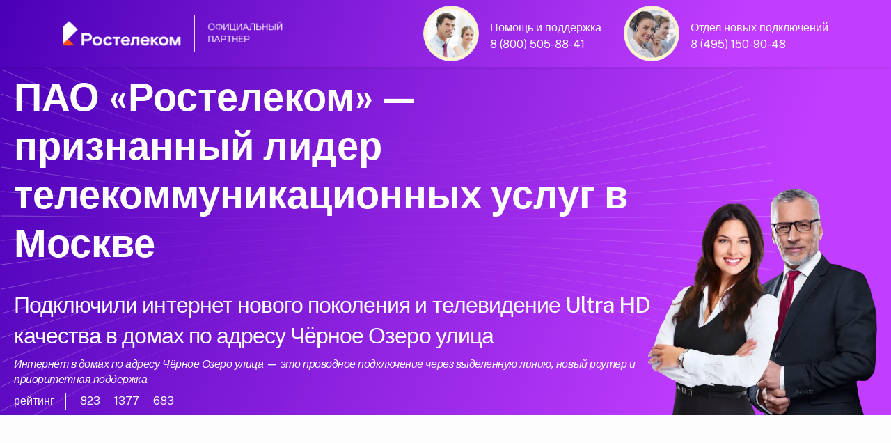

--- FILE ---
content_type: text/html; charset=UTF-8
request_url: https://internet-tv.moscow/chyornoe-ozero/
body_size: 16842
content:
<!doctype html>
<html lang="ru">
<head>
	<meta http-equiv="X-UA-Compatible" content="IE=edge" /> 
	<meta name="HandheldFriendly" content="True" />
	<meta name="mobile-web-app-capable" content="yes" />
	<meta name="MobileOptimized" content="320" />
	<meta name="viewport" content="width=device-width, height=device-height, initial-scale=1.0, user-scalable=no, minimum-scale=1.0, maximum-scale=1.0" />
	
	<meta name="robots" content="index, follow" />
	<meta http-equiv="Content-Type" content="text/html; charset=UTF-8" />
    <meta name="description" content="Подключили новый интернет в квартирах по адресу Чёрное Озеро улица. Официальный партнер Ростелеком в Москве. Интернет-провайдер по адресу Чёрное Озеро улица в Москве. Услуги подключения интернета и ТВ в домах по адресу Чёрное Озеро улица. Единый Центр Подключений интернета и телевидения Ростелеком в Москве " />
	<meta name="keywords" content="Домашний интернет по адресу Чёрное Озеро улица, Подключили интернет в домах по адресу Чёрное Озеро улица, Официальный партнер Ростелеком в Москве " />
	<meta name="yandex-verification" content="890b9f5d11bb153f" />
	<meta name="google-site-verification" content="IkV81Te6Dn0X8VTiSsqr_h3JDCDXD5v6Cl8PjRqHzZc" />
	
<link rel="canonical" href="https://internet-tv.moscow/chyornoe-ozero/" />
<title>Провайдер домашнего интернета по адресу Чёрное Озеро улица в Москве Официальный партнер</title>

<link rel="shortcut icon" href="/favicon.ico" type="image/x-icon" />

    <meta property="og:title" content="Провайдер домашнего интернета по адресу Чёрное Озеро улица в Москве Официальный партнер" />
    <meta property="og:type" content="website" />
    <meta property="og:url" content="https://internet-tv.moscow/chyornoe-ozero/" />
    <meta property="og:description" content="Интернет-провайдер по адресу Чёрное Озеро улица в Москве. Дома по адресу Чёрное Озеро улица обслуживает интернет-провайдер Ростелеком. Подключили интернет в квартирах по адресу Чёрное Озеро улица " />
    <meta property="og:image" content="https://internet-tv.moscow/07/img/combo-2.webp" />
    <meta property="vk:image" content="https://internet-tv.moscow/07/img/combo-2.webp" />
	
﻿<link rel="stylesheet" media="screen" href="/07/css/style-main-plus.css" rel="stylesheet" />
	<link href="/88/boxicons/css/boxicons.min.css" rel="stylesheet">
    <link rel="stylesheet" media="screen" href="/88/css/swiper-bundle.min.css">
    <link rel="stylesheet" media="screen" href="/07/css/theme.min.css" rel="stylesheet" />
	<link rel="stylesheet" href="/07/css/scrollCue.css" />
	
	<link rel="stylesheet" href="https://gdelu.pro/form/gdelu-connection-form.css">
	<script src="https://gdelu.pro/form/gdelu-connection-form.js"></script> 


</head>
<body class="bg-light bg-opacity-10">
<nav class="navbar w-100 fixed-top" style="background: linear-gradient(111.42deg, #4a00b7 0.42%, #c13dff 81.76%, #c13dff 96.06%); background-position: center; background-repeat: no-repeat; background-size: cover; ">
    <div class="container">
        <a href="https://www.company.rt.ru"><img src="/07/1000/partners_dark theme.png" width="320" alt="Ростелеком Официальный"></a>
		<div class="d-lg-flex justify-content-end text-white">
			<div class="d-inline-flex justify-content-start">
				<img src="/07/avatar/avatar-3.jpg" alt="Ангел Хранитель" class="avatar avatar-xl rounded-circle border p-1 bg-warning-subtle" />
				<div class="ms-3 mt-4 me-lg-5 lh-1">
					<p class="mb-2">Помощь и поддержка</p>
					<a class="text-white" href="tel:88005058841">8 (800) 505-88-41</a>
				</div>
			</div>
			<div class="d-inline-flex justify-content-start">
				<img src="/07/avatar/avatar-6.jpg" alt="Дух Удачи" class="avatar avatar-xl rounded-circle border p-1 bg-warning-subtle" />
				<div class="ms-3 mt-4 lh-1">
					<p class="mb-2">Отдел новых подключений</p>
					<a class="text-white" href="tel:84951509048">8 (495) 150-90-48</a>
				</div>
			</div>
		</div>
	</div>
</nav>

<header style="background: url(/07/1000/curvlines.svg), linear-gradient(111.42deg, #4a00b7 0.42%, #c13dff 81.76%, #c13dff 96.06%); background-position: center; background-repeat: no-repeat; background-size: cover; ">
	<div class="container pt-6" style="max-width: 1560px;">
		<div class="row">
            <div class="col-lg-9 col-12 text-white-stable">
				
				<p class="display-4 mb-5 pt-6 text-white">ПАО «Ростелеком» — признанный лидер телекоммуникационных услуг в Москве</p>
				<h1 class="lead fs-2 text-white-stable">Подключили интернет нового поколения и телевидение Ultra HD качества в домах по адресу Чёрное Озеро улица</h1>
				<h2 class="lead fs-5 text-white-stable fst-italic">Интернет в домах по адресу Чёрное Озеро улица — это проводное подключение через выделенную линию, новый роутер и приоритетная поддержка</h2>
										
					<div class="d-flex flex-wrap my-2">
						<div class="border-end border-light mb-0 pe-3 me-3 opacity-70">рейтинг</div>
						<div class="d-flex align-items-center mb-0 text-nowrap">
							<div class="d-flex align-items-center me-3 opacity-70">
								<i class="bx bx-like fs-lg me-1"></i>
								<span class="fs-sm">823</span>
							</div>
							<div class="d-flex align-items-center me-3 opacity-70">
								<i class="bx bx-comment fs-lg me-1"></i>
								<span class="fs-sm">1377</span>
							</div>
							<div class="d-flex align-items-center opacity-70">
								<i class="bx bx-share-alt fs-lg me-1"></i>
								<span class="fs-sm">683</span>
							</div>
						</div>
					</div>
			</div>
            <div class="col-lg-3 d-none d-lg-block align-self-end" data-cue="slideInRight">
				<img src="/07/clients/frends/11.webp" alt="Официальный Ростелеком" width="330" class="float-end" />
            </div>
		</div>
	</div>
</header>

﻿<section class="container py-0 d-none d-lg-block" style="max-width: 1560px;">
	<div class="row">
		<div class="col-lg-3 col-12 p-2" data-cue="zoomOut">
			<div class="card overflow-hidden card-lift shadow">
				<div class="d-lg-flex p-2">
					<div class="px-2 align-self-center">
						<svg width="50" height="50" viewBox="0 0 56 56" fill="#FF4F12" xmlns="http://www.w3.org/2000/svg"><path d="M40.25 24.5l-.84 4.025-.91-4.025h-1.75l-.928 4.025L35 24.5h-1.75l1.68 6.825.053.175h1.767l.858-4.043.892 4.043h1.75l1.75-7h-1.75zM30.625 24.5l-.84 4.025-.91-4.025h-1.75l-.927 4.025-.823-4.025h-1.75l1.68 6.825.053.175h1.767l.858-4.043.892 4.043h1.75l1.75-7h-1.75zM21 24.5l-.84 4.025-.91-4.025H17.5l-.927 4.025-.823-4.025H14l1.68 6.825.053.175H17.5l.858-4.043.892 4.043H21l1.75-7H21z"></path><path fill-rule="evenodd" d="M27.983 7H28c11.602 0 21.017 9.398 21.017 21s-9.397 21-21 21h-.087C16.363 48.947 7 39.568 7 28 7 16.433 16.363 7.053 27.913 7H27.983zm10.78 11.288h5.827a19.33 19.33 0 00-10.658-8.593c2.048 1.995 3.728 4.987 4.83 8.593zm-9.888-9.45c3.377.56 6.352 4.252 8.05 9.45h-8.05v-9.45zm-1.75 9.45v-9.45c-3.413.525-6.405 4.217-8.102 9.45h8.102zM21.962 9.73c-2.047 1.995-3.71 4.97-4.794 8.558H11.41A19.313 19.313 0 0121.962 9.73zm-4.794 27.982H11.41a19.313 19.313 0 0010.552 8.558c-2.03-1.995-3.71-4.97-4.794-8.558zm9.957 9.45c-3.413-.524-6.405-4.234-8.102-9.45h8.102v9.45zm1.75-9.45v9.45c3.377-.56 6.352-4.252 8.05-9.45h-8.05zm5.057 8.593c2.066-1.995 3.745-4.987 4.83-8.593h5.828a19.33 19.33 0 01-10.658 8.593zm11.48-10.343h.088a18.821 18.821 0 001.697-7.087H43.75v-1.75h3.447c-.105-2.52-.7-4.9-1.697-7.087h-35c-.998 2.17-1.575 4.567-1.697 7.087h3.447v1.75H8.803c.104 2.52.7 4.9 1.697 7.087h34.913z" clip-rule="evenodd"></path></svg>
					</div>
					<div class="ms-2">
						<p class="fs-4 lead text-black mb-0">Лучшие тарифы</p>
						<small>Поможем выбрать лучший тариф Ростелеком из множества вариантов</small>
					</div>
				</div>
			</div>
		</div>
		<div class="col-lg-3 col-12 p-2" data-cue="zoomOut">
			<div class="card overflow-hidden card-lift shadow">
				<div class="d-lg-flex p-2">
					<div class="px-2 align-self-center">
						<svg width="50" height="50" viewBox="0 0 56 56" fill="#FF4F12" xmlns="http://www.w3.org/2000/svg"><path d="M27.125 8.155h1.75v4.095h-1.75zM38.53 39.748l1.238-1.237 2.895 2.895-1.237 1.238-2.896-2.896zM13.354 14.592l1.238-1.238 2.896 2.896-1.238 1.238-2.896-2.896zM38.532 16.24l2.896-2.895 1.237 1.237-2.895 2.896-1.238-1.238zM13.352 41.416l2.895-2.896 1.238 1.238-2.896 2.895-1.237-1.237z"></path><path d="M27.125 8.155h1.75v4.095h-1.75zM27.125 43.75h1.75v4.095h-1.75zM7.735 27.125h4.515v1.75H7.735zM43.75 27.125h4.532v1.75H43.75zM28.84 25.933l5.271-5.272L35.35 21.9l-5.272 5.271-1.237-1.237z"></path><path fill-rule="evenodd" d="M25.393 28A2.614 2.614 0 0128 25.392 2.603 2.603 0 0130.608 28 2.614 2.614 0 0128 30.608 2.614 2.614 0 0125.393 28zm3.465 0a.859.859 0 00-.858-.858.859.859 0 00-.857.858c0 .473.385.858.857.858a.859.859 0 00.858-.858z" clip-rule="evenodd"></path><path fill-rule="evenodd" d="M7 28C7 16.398 16.398 7 28 7s21 9.398 21 21-9.398 21-21 21S7 39.602 7 28zm40.25 0c0-10.622-8.627-19.25-19.25-19.25C17.378 8.75 8.75 17.378 8.75 28c0 10.623 8.628 19.25 19.25 19.25 10.623 0 19.25-8.627 19.25-19.25z" clip-rule="evenodd"></path><path fill-rule="evenodd" d="M22.75 33.25h10.5c.962 0 1.75.788 1.75 1.75v3.5c0 .962-.788 1.75-1.75 1.75h-10.5c-.962 0-1.75-.788-1.75-1.75V35c0-.962.788-1.75 1.75-1.75zm10.5 5.25V35h-10.5v3.5h10.5z" clip-rule="evenodd"></path></svg>
					</div>
					<div class="ms-2">
						<p class="fs-4 lead text-black mb-0">Честные цены</p>
						<small>Показываем полную информацию и цены по каждому тарифу и услуге</small>
					</div>
				</div>
			</div>
		</div>
        <div class="col-lg-3 col-12 p-2" data-cue="zoomOut">
			<div class="card overflow-hidden card-lift shadow">
				<div class="d-lg-flex p-2">
					<div class="px-2 align-self-center">
						<svg width="50" height="50" viewBox="0 0 56 56" fill="#FF4F12" xmlns="http://www.w3.org/2000/svg"><path d="M19.25 26.268h17.5v1.75h-17.5zM25.375 31.535v1.733l3.203.017-3.203 6.983h2.065l3.168-7.07.017-1.68-5.25.017z"></path><path fill-rule="evenodd" d="M31.5 14.035h1.75v5.25H35v1.768l-1.75-.018v1.75l-1.75-.017v-1.733l-3.5.018v-1.768l3.5-5.25zm0 2.975l-1.54 2.275h1.54V17.01z" clip-rule="evenodd"></path><path d="M25.34 19.477c1.102-1.102 1.453-1.82 1.453-2.94 0-1.557-1.12-2.555-2.853-2.555-1.908 0-2.94 1.348-2.94 2.625 0 .28.035.525.087.788l.035.14 1.803-.14-.035-.175a2.478 2.478 0 01-.053-.543c0-.63.42-1.015 1.103-1.015.647 0 1.067.403 1.067 1.033 0 .507-.21.892-.892 1.592L21 21.455v1.347h5.775v-1.767H23.8l1.54-1.558z"></path><path fill-rule="evenodd" d="M7 7h42v5.25c0 5.18-1.05 13.808-3.185 18.532C42.893 37.24 37.52 45.185 28 49c-9.52-3.815-14.893-11.76-17.815-18.218C8.05 26.058 7 17.43 7 12.25V7zm40.25 5.25v-3.5H8.75v3.5c0 5.46 1.137 13.633 3.027 17.815 2.59 5.74 7.508 13.3 16.223 17.045 8.715-3.745 13.615-11.305 16.222-17.045 1.89-4.183 3.028-12.338 3.028-17.815z" clip-rule="evenodd"></path></svg>
					</div>
					<div class="ms-2">
						<p class="fs-4 lead text-black mb-0">Подключение</p>
						<small>Мастер всё подключит и расскажет как пользоваться каждой услугой</small>
					</div>
				</div>
			</div>
		</div>
		<div class="col-lg-3 col-12 p-2" data-cue="zoomOut">
			<div class="card overflow-hidden card-lift shadow">
				<div class="d-lg-flex p-2">
					<div class="px-2 align-self-center">
						<svg width="50" height="50" viewBox="0 0 56 56" fill="#FF4F12" xmlns="http://www.w3.org/2000/svg"><path fill-rule="evenodd" d="M14.018 20.982H17.5v14H14c-1.943 0-3.5-1.4-3.5-3.115v-7.77c0-1.715 1.575-3.115 3.518-3.115zm1.732 12.25v-10.5h-1.732c-.963 0-1.768.63-1.768 1.365v7.77c0 .735.805 1.365 1.75 1.365h1.75z" clip-rule="evenodd"></path><path d="M32.847 48.965h-3.57v-1.75h3.57c4.865 0 7.403-6.16 7.403-12.233v-.875H42v.875c0 6.948-3.133 13.983-9.153 13.983zM42 21.858h-1.75v-.875c0-1.873-.648-3.868-1.925-5.915-2.468-4.008-6.248-6.3-10.325-6.3-4.078 0-7.84 2.292-10.325 6.282-1.277 2.065-1.925 4.06-1.925 5.915v.875H14v-.875c0-2.205.735-4.497 2.188-6.842 2.8-4.515 7.105-7.105 11.812-7.105 4.708 0 9.013 2.59 11.83 7.122 1.435 2.345 2.17 4.638 2.17 6.843v.875z"></path><path fill-rule="evenodd" d="M28.438 43.732h4.375c1.207 0 2.187 1.173 2.187 2.625v.018C35 47.827 34.02 49 32.812 49l-4.374-.018c-1.208-.017-2.188-1.19-2.188-2.625 0-1.452.98-2.625 2.188-2.625zm4.812 2.625c0-.577-.315-.875-.438-.875v-.017h-4.374c-.123 0-.438.315-.438.875 0 .577.315.875.438.875l4.375.017c.122 0 .437-.315.437-.875zM38.5 20.982H42c1.943 0 3.5 1.4 3.5 3.115v7.77c0 1.715-1.575 3.115-3.517 3.115H38.5v-14zm5.25 3.115c0-.735-.805-1.365-1.75-1.365h-1.75v10.5h1.733c.962 0 1.767-.63 1.767-1.365v-7.77z" clip-rule="evenodd"></path></svg>
					</div>
					<div class="ms-2">
						<p class="fs-4 lead text-black mb-0">Выгода</p>
						<small>Сократили время на выбор тарифа и подключение нового интернета</small>
					</div>
				</div>
			</div>
		</div>
	</div>
</section><section class="pt-0 pb-5">
    <div class="container">
        <div class="table-responsive-lg">
            <div class="row flex-nowrap pb-4 me-5 me-lg-0">
                <div class="col-xl-4 col-lg-4 col-md-6 col-12" data-cue="zoomIn">

                    <div class="card shadow" style="background: linear-gradient(111.42deg, #c13dff 0.42%, #7700FF 90.76%, #7700FF 99.42%);" data-cue="zoomIn">
						<div class="ms-3 mt-7 mb-3 d-flex">
							<img src="/07/clients/rt-987.png" alt="Ростелеком тариф" width="53" height"48" />
							<div class="ms-3 lh-1 mt-2 text-white">
								<p class="mb-1 fs-4 fw-semibold">Домашний интернет</p>
								<span class="fs-5">Технологии доступа</span>
							</div>
                        </div>
<span class="badge bg-danger position-absolute top-0 start-0 zindex-2 mt-3 ms-3">Акция</span>
					<div class="card-body rounded-2 bg-white">

						<div class="ms-2 my-2 d-flex">
							<img src="/07/1000/inet-3.png" alt="Безлимитный интернет" class="avatar avatar-md" />
							<div class="ms-3 lh-1 text-dark">
								<p class="mb-0 mt-1 fw-semibold"><span style="font-size:120%;">500</span> МБит</p>
								<span class="fs-6 text-secondary-emphasis">проводной интернет</span>
							</div>
                        </div>
						<div class="ms-2 my-4 d-flex">
							<img src="/07/1000/wifi-40.png" alt="Wi-Fi интернет в квартире" class="avatar avatar-md" />
							<div class="ms-3 lh-1 text-dark">
								<p class="mb-0 mt-1 fw-semibold"><span style="font-size:120%;">500</span> МБит</p>
								<span class="fs-6 text-secondary-emphasis">беспроводной интернет</span>
							</div>
                        </div>

<div class="my-2">
							<div class="border-top position-relative z-1 d-flex justify-content-center border-info">
                                <div class="lh-lg mt-n3 position-absolute top-0 z-2 text-info bg-white px-3">по акции выгоднее</div>
							</div>
						</div>

						<div class="ms-2 my-3 lh-1 d-flex">
                            <p class="text-secondary-emphasis"><em>* Пользуйтесь услугами <br>в течение 30 дней бесплатно</em></p>
                        </div>
						
						<div class="mb-2 text-end">
                            <span class="text-dark"><del>650 рублей</del><span class="h3"> 0</span> /в месяц</span>
                        </div>
						
						<div class="my-2 lh-1 text-end">
                            <p class="fs-6 text-secondary-emphasis"><em>В стоимость тарифа не включены<br> дополнительные услуги и оборудование</em></p>
                        </div>
						<div class="d-grid px-2">
							<button type="button" class="btn fs-5 fw-light btn-primary shadow" data-bs-toggle="modal" data-bs-target="#exampleModalCenter">подключаем по акции</button>
						</div>
						
						</div>
					</div>
				</div>
			
                <div class="col-xl-4 col-lg-4 col-md-6 col-12" data-cue="zoomIn">

                    <div class="card shadow" style="background: linear-gradient(111.42deg, #c13dff 0.42%, #7700FF 90.76%, #7700FF 99.42%);" data-cue="zoomIn">
						<div class="ms-3 mt-7 mb-3 d-flex">
							<img src="/07/clients/rt-987.png" alt="Ростелеком тариф" width="53" height"48" />
							<div class="ms-3 lh-1 mt-2 text-white">
								<p class="mb-1 fs-4 fw-semibold">Домашний интернет</p>
								<span class="fs-5">Технологии развлечения</span>
							</div>
                        </div>
<span class="badge bg-danger position-absolute top-0 start-0 zindex-2 mt-3 ms-3">Популярный тариф</span>
					<div class="card-body rounded-2 bg-white">

						<div class="ms-2 my-2 d-flex">
                            <img src="/07/1000/tv-1.png" alt="Ростелеком кабельное ТВ" class="avatar avatar-md" />
                            <div class="ms-3 lh-1 text-dark">
                               <p class="mb-0 mt-1 fw-semibold"><span style="font-size:120%;">224</span> каналов</p>
                               <span class="fs-6 text-secondary-emphasis">интерактивное телевидение</span>
                            </div>
                        </div>
						<div class="ms-2 my-4 d-flex">
                            <img src="/07/1000/inet-3.png" alt="Безлимитный интернет Ростелеком" class="avatar avatar-md" />
                            <div class="ms-3 lh-1 text-dark">
                               <p class="mb-0 mt-1 fw-semibold"><span style="font-size:120%;">500</span> МБит</p>
                               <span class="fs-6 text-secondary-emphasis">безлимитный интернет</span>
                            </div>
                        </div>

<div class="my-2">
                            <div class="border-top position-relative z-1 d-flex justify-content-center border-info">
                                <div class="lh-lg mt-n3 position-absolute top-0 z-2 text-info bg-white px-3">по акции выгоднее</div>
                            </div>
                        </div>

						<div class="ms-2 my-3 lh-1 d-flex">
                            <p class="text-secondary-emphasis"><em>* Пользуйтесь услугами <br>в течение 30 дней бесплатно</em></p>
                        </div>						
					
						<div class="mb-2 text-end">
                            <span class="text-dark"><del>750 рублей</del><span class="h3"> 0</span> /в месяц</span>
                        </div>
						
						<div class="my-2 lh-1 text-end">
                            <p class="fs-6 text-secondary-emphasis"><em>В стоимость тарифа не включены<br> дополнительные услуги и оборудование</em></p>
                        </div>
						<div class="d-grid px-2">
							<button type="button" class="btn fs-5 fw-light btn-primary shadow" data-bs-toggle="modal" data-bs-target="#exampleModalCenter">подключаем по акции</button>
						</div>
						
						</div>
					</div>
				</div>
				
				<div class="col-xl-4 col-lg-4 col-md-6 col-12" data-cue="zoomIn">

                    <div class="card shadow" style="background: linear-gradient(111.42deg, #c13dff 0.42%, #7700FF 90.76%, #7700FF 99.42%);" data-cue="zoomIn">
						<div class="ms-3 mt-7 mb-3 d-flex">
							<img src="/07/clients/rt-987.png" alt="Ростелеком тариф" width="53" height"48" />
							<div class="ms-3 lh-1 mt-2 text-white">
								<p class="mb-1 fs-4 fw-semibold">Домашний интернет</p>
								<span class="fs-5">Технологии общения</span>
							</div>
                        </div>
<span class="badge bg-danger position-absolute top-0 start-0 zindex-2 mt-3 ms-3">Акция</span>
					<div class="card-body rounded-2 bg-white">

						<div class="ms-2 my-2 d-flex">
                            <img src="/07/1000/inet-3.png" alt="Ростелеком интернет" class="avatar avatar-md" />
                            <div class="ms-3 lh-1 text-dark">
                               <p class="mb-0 mt-1 fw-semibold"><span style="font-size:120%;">500</span> МБит</p>
                               <span class="fs-6 text-secondary-emphasis">безлимитный интернет</span>
                            </div>
                        </div>
						<div class="ms-2 my-4 d-flex">
							<img src="/07/1000/phone-40.png" alt="Мобильная связь" class="avatar avatar-md" />
							<div class="ms-3 lh-1 text-dark">
								<p class="mb-0 mt-1 fw-semibold"><span style="font-size:120%;">1000</span> минут</p>
								<span class="fs-6 text-secondary-emphasis">40 Гб интернет 500 СМС</span>
							</div>
                        </div>

<div class="my-2">
							<div class="border-top position-relative z-1 d-flex justify-content-center border-info">
                                <div class="lh-lg mt-n3 position-absolute top-0 z-2 text-info bg-white px-3">по акции выгоднее</div>
							</div>
						</div>

						<div class="ms-2 my-3 lh-1 d-flex">
                            <p class="text-secondary-emphasis"><em>* Пользуйтесь услугами <br>в течение 30 дней бесплатно</em></p>
                        </div>
						
						<div class="mb-2 text-end">
                            <span class="text-dark"><del>900 рублей</del><span class="h3"> 0</span> /в месяц</span>
                        </div>
						
						<div class="my-2 lh-1 text-end">
                            <p class="fs-6 text-secondary-emphasis"><em>В стоимость тарифа не включены<br> дополнительные услуги и оборудование</em></p>
                        </div>
						<div class="d-grid px-2">
							<button type="button" class="btn fs-5 fw-light btn-primary shadow" data-bs-toggle="modal" data-bs-target="#exampleModalCenter">подключаем по акции</button>
						</div>
						
						</div>
					</div>
				</div>
		
            </div>
        </div>
    </div>
</section>

<section class="mt-5 mb-8">
    <div class="container">
        <div class="table-responsive-lg">
            <div class="row flex-nowrap pb-4 me-5 me-lg-0">
                <div class="col-xl-4 col-lg-4 col-md-6 col-12" data-cue="zoomIn">

                    <div class="card shadow" style="background: linear-gradient(111.42deg, #c13dff 0.42%, #7700FF 90.76%, #7700FF 99.42%);" data-cue="zoomIn">
						<div class="ms-3 mt-7 mb-3 d-flex">
							<img src="/07/clients/rt-987.png" alt="Ростелеком тариф" width="53" height"48" />
							<div class="ms-3 lh-1 mt-2 text-white">
								<p class="mb-1 fs-4 fw-semibold">Домашний интернет</p>
								<span class="fs-5">Технологии развлечения</span>
							</div>
                        </div>

					<div class="card-body rounded-2 bg-white">

						<div class="ms-2 my-2 d-flex">
                            <img src="/07/1000/inet-2.png" alt="Безлимитный интернет" class="avatar avatar-md" />
                            <div class="ms-3 lh-1 text-dark">
                               <p class="mb-0 mt-1 fw-semibold"><span style="font-size:120%;">250</span> МБит</p>
                               <span class="fs-6 text-secondary-emphasis">безлимитный интернет</span>
                           </div>
                        </div>
						<div class="ms-2 my-4 d-flex">
                            <img src="/07/1000/tv.png" alt="Ростелеком цифровое телевидение" class="avatar avatar-md" />
                            <div class="ms-3 lh-1 text-dark">
                               <p class="mb-0 mt-1 fw-semibold"><span style="font-size:120%;">22</span> каналов</p>
                               <span class="fs-6 text-secondary-emphasis">интерактивное телевидение</span>
                           </div>
                        </div>
						<div class="ms-2 my-4 d-flex">
                            <img src="/07/1000/gifts-1.png" alt="Бонусы Ростелеком" class="avatar avatar-md" />
                            <div class="ms-3 lh-1 text-dark">
                               <p class="mb-0 mt-1 fw-semibold"><span style="font-size:120%;">27 000</span> фильмов</p>
                               <span class="fs-6 text-secondary-emphasis">онлайн-кинотеатр Wink</span>
                            </div>
                        </div>

<div class="my-2">
							<div class="border-top position-relative z-1 d-flex justify-content-center border-info">
								<div class="lh-lg mt-n3 position-absolute top-0 z-2 bg-info px-3"></div>
							</div>
						</div>
						
						<div class="ms-2 my-3 lh-1 d-flex">
                            <p class="text-secondary-emphasis"><em>* Быстрый интернет<br> с цифровым телевидением</em></p>
                        </div>
						
						<div class="mb-2 text-end">
                            <span class="text-dark"><span class="h3">600</span> рублей /в месяц</span>
                        </div>
						
						<div class="my-2 lh-1 text-end">
                            <p class="fs-6 text-secondary-emphasis"><em>В стоимость тарифа не включены<br> дополнительные услуги и оборудование</em></p>
                        </div>
						<div class="d-grid px-2">
							<button type="button" class="btn fs-5 fw-light btn-primary shadow" data-bs-toggle="modal" data-bs-target="#exampleModalCenter">подключаем по акции</button>
						</div>
						
						</div>
					</div>
				</div>

                <div class="col-xl-4 col-lg-4 col-md-6 col-12" data-cue="zoomIn">

                    <div class="card shadow" style="background: linear-gradient(111.42deg, #c13dff 0.42%, #7700FF 90.76%, #7700FF 99.42%);" data-cue="zoomIn">
						<div class="ms-3 mt-7 mb-3 d-flex">
							<img src="/07/clients/rt-987.png" alt="Ростелеком тариф" width="53" height"48" />
							<div class="ms-3 lh-1 mt-2 text-white">
								<p class="mb-1 fs-4 fw-semibold">Домашний интернет</p>
								<span class="fs-5">Технологии доступа</span>
							</div>
                        </div>
<span class="badge bg-danger position-absolute top-0 start-0 zindex-2 mt-3 ms-3">Акция</span>
					<div class="card-body rounded-2 bg-white">

						<div class="ms-2 my-2 d-flex">
                            <img src="/07/1000/inet-2.png" alt="Ростелеком интернет" class="avatar avatar-md" />
                            <div class="ms-3 lh-1 text-dark">
                               <p class="mb-0 mt-1 fw-semibold"><span style="font-size:120%;">500</span> МБит</p>
                               <span class="fs-6 text-secondary-emphasis">безлимитный интернет</span>
                           </div>
                        </div>
						<div class="ms-2 my-4 d-flex">
                            <img src="/07/1000/wifi.png" alt="Wi-Fi интернет" class="avatar avatar-md" />
                            <div class="ms-3 lh-1 text-dark">
                               <p class="mb-0 mt-1 fw-semibold"><span style="font-size:120%;">500</span> МБит</p>
                               <span class="fs-6 text-secondary-emphasis">беспроводной интернет</span>
                           </div>
                        </div>
						<div class="ms-2 my-4 d-flex">
                            <img src="/07/1000/gifts-3.png" alt="Бонусы Ростелеком" class="avatar avatar-md" />
                            <div class="ms-3 lh-1 text-dark">
                               <p class="mb-0 mt-1 fw-semibold"><span style="font-size:120%;">Wi-Fi</span> роутер</p>
                               <span class="fs-6 text-secondary-emphasis">в аренду по акции</span>
                            </div>
                        </div>
<div class="my-2">
							<div class="border-top position-relative z-1 d-flex justify-content-center border-info">
                                <div class="lh-lg mt-n3 position-absolute top-0 z-2 text-info bg-white px-3">по акции выгоднее</div>
							</div>
						</div>

						<div class="ms-2 my-3 lh-1 d-flex">
                            <p class="text-secondary-emphasis"><em>* Пользуйтесь услугами <br>в течение 30 дней бесплатно</em></p>
                        </div>
						
						<div class="mb-2 text-end">
                            <span class="text-dark"><del>650 рублей</del><span class="h3"> 0</span> /в месяц</span>
                        </div>
						
						<div class="my-2 lh-1 text-end">
                            <p class="fs-6 text-secondary-emphasis"><em>В стоимость тарифа не включены<br> дополнительные услуги и оборудование</em></p>
                        </div>
						<div class="d-grid px-2">
							<button type="button" class="btn fs-5 fw-light btn-primary shadow" data-bs-toggle="modal" data-bs-target="#exampleModalCenter">подключаем по акции</button>
						</div>
						
						</div>
					</div>
				</div>
				
				<div class="col-xl-4 col-lg-4 col-md-6 col-12" data-cue="zoomIn">

                    <div class="card shadow" style="background: linear-gradient(111.42deg, #c13dff 0.42%, #7700FF 90.76%, #7700FF 99.42%);" data-cue="zoomIn">
						<div class="ms-3 mt-7 mb-3 d-flex">
							<img src="/07/clients/rt-987.png" alt="Ростелеком тариф" width="53" height"48" />
							<div class="ms-3 lh-1 mt-2 text-white">
								<p class="mb-1 fs-4 fw-semibold">Домашний интернет</p>
								<span class="fs-5">Технологии выгоды</span>
							</div>
                        </div>
<span class="badge bg-danger position-absolute top-0 start-0 zindex-2 mt-3 ms-3">Акция</span>
					<div class="card-body rounded-2 bg-white">

						<div class="ms-2 my-2 d-flex">
                            <img src="/07/1000/tv.png" alt="Ростелеком цифровое телевидение" class="avatar avatar-md" />
                            <div class="ms-3 lh-1 text-dark">
                               <p class="mb-0 mt-1 fw-semibold"><span style="font-size:120%;">224</span> каналов</p>
                               <span class="fs-6 text-secondary-emphasis">телевидение</span>
                            </div>
                        </div>
						<div class="ms-2 my-4 d-flex">
                            <img src="/07/1000/inet-2.png" alt="Ростелеком интернет" class="avatar avatar-md" />
                            <div class="ms-3 lh-1 text-dark">
                               <p class="mb-0 mt-1 fw-semibold"><span style="font-size:120%;">500</span> МБит</p>
                               <span class="fs-6 text-secondary-emphasis">безлимитный интернет</span>
                            </div>
                        </div>
						<div class="ms-2 my-4 d-flex">
                            <img src="/07/1000/phone-40.png" alt="Ростелеком мобильная связь" class="avatar avatar-md" />
                            <div class="ms-3 lh-1 text-dark">
                               <p class="mb-0 mt-1 fw-semibold"><span style="font-size:120%;">1000</span> минут</p>
                               <span class="fs-6 text-secondary-emphasis">40 Гб интернет 500 СМС</span>
                            </div>
                        </div>

<div class="my-2">
							<div class="border-top position-relative z-1 d-flex justify-content-center border-info">
                                <div class="lh-lg mt-n3 position-absolute top-0 z-2 text-info bg-white px-3">по акции выгоднее</div>
							</div>
						</div>

						<div class="ms-2 my-3 lh-1 d-flex">
                            <p class="text-secondary-emphasis"><em>* Пользуйтесь услугами <br>в течение 30 дней бесплатно</em></p>
                        </div>
						
						<div class="mb-2 text-end">
                            <span class="text-dark"><del>1 040 рублей</del><span class="h3"> 0</span> /в месяц</span>
                        </div>
						
						<div class="my-2 lh-1 text-end">
                            <p class="fs-6 text-secondary-emphasis"><em>В стоимость тарифа не включены<br> дополнительные услуги и оборудование</em></p>
                        </div>
						<div class="d-grid px-2">
							<button type="button" class="btn fs-5 fw-light btn-primary shadow" data-bs-toggle="modal" data-bs-target="#exampleModalCenter">подключаем по акции</button>
						</div>
						
						</div>
					</div>
				</div>
								
            </div>
        </div>
    </div>
</section>

<section class="py-4">
    <div class="container">
	<h3 class="fs-2 lead text-black text-center">Высокоскоростной интернет Ростелеком в квартире</h3>
        <div class="table-responsive-lg">
            <div class="row flex-nowrap pb-4 me-5 me-lg-0">
                <div class="col-xl-4 col-lg-4 col-md-6 col-12">

                    <div class="card shadow" style="background: linear-gradient(111.42deg, #c13dff 0.42%, #7700FF 90.76%, #7700FF 99.42%);" data-cue="zoomIn">
						<div class="ms-3 mt-7 mb-3 d-flex">
                           <img src="/07/clients/rt-987.png" alt="Ростелеком тариф" width="53" height"48" />
						   <div class="ms-3 lh-1 mt-2 text-white">
                              <p class="mb-1 text-white fs-4 fw-semibold">Домашний интернет</p>
                              <span class="fs-5">Тариф игровой</span>
                           </div>
                        </div>
<span class="badge bg-danger position-absolute top-0 start-0 zindex-2 mt-3 ms-3">Акция</span>
					<div class="card-body rounded-2 text-white bg-primary shadow">

						<div class="ms-2 my-2 d-flex">
                            <img src="/07/1000/gi-14.png" alt="Ростелеком безлимитный интернет" class="avatar avatar-md" />
                            <div class="ms-3 lh-1">
                               <p class="mt-1 mb-0 fw-semibold"><span style="font-size:120%;">890</span> МБит</p>
                               <span class="fs-6 text-white">проводной интернет</span>
                            </div>
                        </div>
						<div class="ms-2 my-4 d-flex">
                            <img src="/07/1000/wifi-40.png" alt="Ростелеком беспроводной интернет" class="avatar avatar-md" />
                            <div class="ms-3 lh-1">
                               <p class="mb-0 mt-1 fw-semibold"><span style="font-size:120%;">890</span> МБит</p>
                               <span class="fs-6 text-white">беспроводной интернет</span>
                            </div>
                        </div>
						<div class="ms-2 my-4 d-flex">
                            <img src="/07/1000/gifts-40.png" alt="Бонусы Ростелеком" class="avatar avatar-md" />
                            <div class="ms-3 lh-1 text-white">
                               <p class="mb-0 mt-1 fw-semibold"><span style="font-size:120%;">Wi-Fi</span> роутер</p>
                               <span class="fs-6">в аренду по акции</span>
                            </div>
                        </div>

<div class="my-2">
							<div class="border-top position-relative z-1 d-flex justify-content-center border-info">
                                <div class="lh-lg mt-n3 position-absolute top-0 z-2 text-info bg-primary px-3">по акции выгоднее</div>
							</div>
						</div>

						<div class="ms-2 my-3 lh-1 d-flex">
                            <p class="text-light"><em>* Пользуйтесь услугами <br>в течение 30 дней бесплатно</em></p>
                        </div>
						
						<div class="mb-2 text-end">
                            <del>950 рублей</del><span class="text-white h3"> 0</span> /в месяц
                        </div>
						
						<div class="my-2 lh-1 text-end">
                            <p class="fs-6 text-white"><em>В стоимость тарифа не включены<br> дополнительные услуги и оборудование</em></p>
                        </div>
						<div class="d-grid px-2">
							<button type="button" class="btn fs-5 fw-light btn-warning shadow" data-bs-toggle="modal" data-bs-target="#exampleModalCenter">подключить по акции</button>
						</div>
						
						</div>
					</div>
				</div>

                <div class="col-xl-4 col-lg-4 col-md-6 col-12">

                    <div class="card shadow" style="background: linear-gradient(111.42deg, #c13dff 0.42%, #7700FF 90.76%, #7700FF 99.42%);" data-cue="zoomIn">
						<div class="ms-3 mt-7 mb-3 d-flex">
                           <img src="/07/clients/rt-987.png" alt="Ростелеком тариф" width="53" height"48" />
						   <div class="ms-3 lh-1 mt-2 text-white">
                              <p class="mb-1 text-white fs-4 fw-semibold">Домашний интернет</p>
                              <span class="fs-5">Тариф игровой</span>
                           </div>
                        </div>
<span class="badge bg-danger position-absolute top-0 start-0 zindex-2 mt-3 ms-3">Акция</span>
					<div class="card-body rounded-2 text-white bg-primary shadow">

						<div class="ms-2 mt-2 mb-2 d-flex">
                            <img src="/07/1000/tv-40.png" alt="Ростелеком цифровое ТВ" class="avatar avatar-md" />
                            <div class="ms-3 lh-1">
                               <p class="mb-0 mt-1 fw-semibold"><span style="font-size:120%;">224</span> каналов</p>
                               <span class="fs-6">интерактивное телевидение</span>
                            </div>
                        </div>
						<div class="ms-2 mt-4 mb-4 d-flex">
                            <img src="/07/1000/gi-14.png" alt="Ростелеком безлимитный интернет" class="avatar avatar-md" />
                            <div class="ms-3 lh-1">
                               <p class="mb-0 mt-1 fw-semibold"><span style="font-size:120%;">890</span> МБит</p>
                               <span class="fs-6">безлимитный интернет</span>
                            </div>
                        </div>
						<div class="ms-2 my-4 d-flex">
                            <img src="/07/1000/gifts-40.png" alt="Бонусы Ростелеком" class="avatar avatar-md" />
                            <div class="ms-3 lh-1 text-white">
                               <p class="mb-0 mt-1 fw-semibold"><span style="font-size:120%;">27 000</span> фильмов</p>
                               <span class="fs-6">онлайн-кинотеатр Wink</span>
                            </div>
                        </div>

<div class="my-2">
							<div class="border-top position-relative z-1 d-flex justify-content-center border-info">
                                <div class="lh-lg mt-n3 position-absolute top-0 z-2 text-info bg-primary px-3">по акции выгоднее</div>
							</div>
						</div>

						<div class="ms-2 my-3 lh-1 d-flex">
                            <p class="text-light"><em>* Пользуйтесь услугами <br>в течение 30 дней бесплатно</em></p>
                        </div>
						
						<div class="mb-2 text-end">
                            <del>1 150 рублей</del><span class="text-white h3"> 0</span> /в месяц
                        </div>
						
						<div class="my-2 lh-1 text-end">
                            <p class="fs-6 text-white"><em>В стоимость тарифа не включены<br> дополнительные услуги и оборудование</em></p>
                        </div>
						<div class="d-grid px-2">
							<button type="button" class="btn fs-5 fw-light btn-warning shadow" data-bs-toggle="modal" data-bs-target="#exampleModalCenter">подключить по акции</button>
						</div>
						
						</div>
					</div>
				</div>
				
				<div class="col-xl-4 col-lg-4 col-md-6 col-12">

                    <div class="card shadow" style="background: linear-gradient(111.42deg, #c13dff 0.42%, #7700FF 90.76%, #7700FF 99.42%);" data-cue="zoomIn">
						<div class="ms-3 mt-7 mb-3 d-flex">
							<img src="/07/clients/rt-987.png" alt="Ростелеком тариф" width="53" height"48" />
							<div class="ms-3 lh-1 mt-2 text-white">
								<p class="mb-1 text-white fs-4 fw-semibold">Домашний интернет</p>
								<span class="fs-5">Тариф игровой</span>
							</div>
						</div>
<span class="badge bg-danger position-absolute top-0 start-0 zindex-2 mt-3 ms-3">Акция</span>
					<div class="card-body rounded-2 text-white bg-primary shadow">

						<div class="ms-2 my-2 d-flex">
                            <img src="/07/1000/tv-40.png" alt="Ростелеком цифровое телевидение" class="avatar avatar-md" />
                            <div class="ms-3 lh-1">
                               <p class="mt-1 mb-0 fw-semibold"><span style="font-size:120%;">224</span> каналов</p>
                               <span class="fs-6">интерактивное телевидение</span>
                            </div>
                        </div>
						<div class="ms-2 my-4 d-flex">
                            <img src="/07/1000/gi-14.png" alt="Ростелеком интернет" class="avatar avatar-md" />
                            <div class="ms-3 lh-1">
                               <p class="mt-1 mb-0 fw-semibold"><span style="font-size:120%;">890</span> МБит</p>
                               <span class="fs-6">безлимитный интернет</span>
                            </div>
                        </div>
						<div class="ms-2 my-4 d-flex">
                            <img src="/07/1000/phone-40.png" alt="Ростелеком мобильная связь" class="avatar avatar-md" />
                            <div class="ms-3 lh-1 text-white">
                               <p class="mb-0 mt-1 fw-semibold"><span style="font-size:120%;">1000</span> минут</p>
                               <span class="fs-6">40 ГБ интернет 500 СМС</span>
                            </div>
                        </div>

<div class="my-2">
							<div class="border-top position-relative z-1 d-flex justify-content-center border-info">
                                <div class="lh-lg mt-n3 position-absolute top-0 z-2 text-info bg-primary px-3">по акции выгоднее</div>
							</div>
						</div>

						<div class="ms-2 my-3 lh-1 d-flex">
                            <p class="text-light"><em>* Пользуйтесь услугами <br>в течение 30 дней бесплатно</em></p>
                        </div>
						
						<div class="mb-2 text-end">
                            <del>1 400 рублей</del><span class="text-white h3"> 0</span> /в месяц
                        </div>
						
						<div class="my-2 lh-1 text-end">
                            <p class="fs-6 text-white"><em>В стоимость тарифа не включены<br> дополнительные услуги и оборудование</em></p>
                        </div>
						<div class="d-grid px-2">
							<button type="button" class="btn fs-5 fw-light btn-warning shadow" data-bs-toggle="modal" data-bs-target="#exampleModalCenter">подключить по акции</button>
						</div>
						
						</div>
					</div>
				</div>
								
            </div>
        </div>
    </div>
</section>﻿<section class="py-6">
	<div class="container">
	
	<h3 class="fs-2 lead text-black text-center mb-3">Благодаря новой технологии подключения интернета</h3>
	
		<div class="row row-cols-1 row-cols-md-3 gy-2">
			<div class="col">
				<div class="card card-lift shadow" data-cue="zoomIn">
					<div class="card-body d-flex flex-column gap-2">
						<div class="mt-0">
							<div class="icon-xl icon-shape rounded-circle bg-primary border border-primary-subtle border-4 text-white-stable fw-semibold fs-3">1</div>
						</div>
                        <div class="d-flex flex-column gap-1">
							<h5 class="mb-0 lead fs-4">Оставьте заявку</h5>
							<p class="mb-0">Достаточно Вашего имени и номера мобильного телефона для связи. <br>Далее с Вами свяжется наш сотрудник для согласования деталей подключения.</p>
						</div>
					</div>
				</div>
			</div>
			<div class="col">
				<div class="card card-lift shadow" data-cue="zoomIn">
					<div class="card-body d-flex flex-column gap-2">
						<div class="mt-0">
							<div class="icon-xl icon-shape rounded-circle bg-primary border border-primary-subtle border-4 text-white-stable fw-semibold fs-3">2</div>
						</div>
						<div class="d-flex flex-column gap-1">
							<h5 class="mb-0 lead fs-4">Встречайте Мастера</h5>
							<p class="mb-0">Согласуйте с Мастером дату подключения и предоставьте ему доступ в Вашу квартиру. <br>Работы по подключению нового интернета и домашнего ТВ занимают около часа.</p>
						</div>
					</div>
				</div>
			</div>
			<div class="col">
				<div class="card card-lift shadow" data-cue="zoomIn">
					<div class="card-body d-flex flex-column gap-2">
						<div class="mt-0">
							<div class="icon-xl icon-shape rounded-circle bg-primary border border-primary-subtle border-4 text-white-stable fw-semibold fs-3">3</div>
						</div>
						<div class="d-flex flex-column gap-1">
							<h5 class="mb-0 lead fs-4">Приятного просмотра</h5>
							<p class="mb-0">В этот же день Вы получите доступ к сотням каналов интерактивного телевидения. <br>Реалистичное изображение, живой звук и полное погружение в происходящее.</p>
						</div>
					</div>
				</div>
			</div>			
		</div>
	</div>
</section>

<section class="py-6">
<div class="card border-0 rounded-4 shadow bg-light-subtle py-6 px-0 mx-auto" style="max-width: 1560px;">
	<div class="container"> 
		<div class="row">
			<div class="col-lg-7 col-12 pe-3 align-self-center">
				<div class="d-flex align-items-start text-black">
					<div class="d-table flex-shrink-0">
						<a href="https://tv-internet.pro/provider/"><img src="/07/g/89.webp" width="80" alt="Интернет-провайдер"></a>
					</div>
					<div class="ps-2">
						<p class="pt-0 lead">Москва <br>Единый Центр Подключений <br><span class="fs-5">Телефон : <a href="tel:88005058841">8 (800) 505-88-41</a></span></p>
					</div>
				</div>
				<div class="mb-0 text-dark">
					<div class="mt-0 d-flex align-items-center">
                        <img src="/07/avatar/avatar-21.jpg" alt="Помощник Ангела Хранителя" class="p-1 avatar avatar-xl shadow rounded-circle border bg-white" />
                        <div class="ms-2 mt-1">
                            <p class="fw-bold mb-1 lead">Интернет-провайдер по адресу</p>
                            <p class="lead">Дома по адресу Чёрное Озеро улица в Москве обслуживает федеральный интернет-провайдер Ростелеком.</p>
                        </div>
                    </div>
					<div class="mt-0 d-flex align-items-center">
                        <img src="/07/avatar/23.webp" alt="Федеральный интернет-провайдер" class="p-1 avatar avatar-xl shadow rounded-circle border bg-white" />
                        <div class="ms-2 mt-1">
                            <p class="fw-bold mb-1 lead">Комфортное подключение интернета</p>
                            <p class="lead">Вместе Вы согласуете удобное время подключения домашнего интернета и цифрового телевидения в Вашей квартире.</p>
                        </div>
                    </div>
					<div class="mt-0 d-flex align-items-center">
						<img src="/07/avatar/avatar-16.jpg" alt="Помощники Духа Удачи" class="p-1 avatar avatar-xl shadow rounded-circle border bg-white" />
						<div class="ms-2 mt-1">
                            <p class="fw-bold mb-1 lead">Используйте опыт профессионалов</p>
                            <p class="lead">Честно и понятно ответим на вопросы о тарифах, акциях Ростелекома и необходимому для подключения оборудованию.</p>
                        </div>
                    </div>
                </div>
			</div>
			<div class="col-lg-5 col-12" data-cue="zoomIn">
				<div class="position-relative">
					<div class="card shadow">
                        <div class="card-body">							
							
							<div class="gdelu-connection-form-container">
								<form class="gdelu-connectionForm">
									<p class="fs-4 fw-bold text-center text-black">Заказ обратного звонка</p>
									<p class="fs-5 text-center fst-italic fs-6">Поможем выбрать оптимальный тариф и согласуем быстрый выезд Мастера</p>
									<div class="gdelu-form-group">
										<label for="gdelu-name"><span class="text-dark fs-5 fw-normal">Представьтесь, пожалуйста</span></label>
										<input type="text" class="gdelu-name" name="name" required>
									</div>
									<div class="gdelu-form-group">
										<label for="gdelu-phone"><span class="text-dark fs-5 fw-normal">Телефон для связи</span></label>
										<input type="tel" class="gdelu-phone" name="phone" required placeholder="+7(9__)-___-__-__">
										<div class="gdelu-error-message gdelu-phoneError"></div>
									</div>
									<div class="d-grid gap-2">
										<button type="submit" class="btn fs-5 fw-light btn-primary shadow">Заказ обратного звонка</button>
									</div>
									<div class="gdelu-form-group gdelu-checkbox-group">
										<input type="checkbox" class="gdelu-agreement" name="agreement" checked required>
										<label for="gdelu-agreement" class="gdelu-agreement-text">
											Нажимая кнопку «Подключить», я даю свое согласие на обработку моих персональных данных, в соответствии с Федеральным законом от 27.07.2006 года №152-ФЗ «О персональных данных», на условиях и для целей, определенных в 
											<a href="https://internet-tv.moscow/privacy_internet-tv-moscow.pdf" target="_blank">Согласии на обработку персональных данных</a>
										</label>
									</div>
										<input type="hidden" class="gdelu-comment" name="comment" value="rostelekom">
										<input type="hidden" class="gdelu-honeypot" name="honeypot">
								</form>
							</div>							
							
						</div>
					</div>
				</div>
			</div>
		</div>
	</div>
</div>
</section>

 ﻿<section class="py-8">
	<div class="container">	
	<p class="fs-1 lead text-black text-center mb-3">Часто подключаемые услуги Ростелеком</p>	
		<div class="row row-cols-1 row-cols-md-3 gy-2">
			<div class="col">
				<div class="card card-lift shadow" data-cue="zoomIn">
					<div class="card-body d-flex flex-column gap-1">
						<div class="mt-0">
							<figure class="mb-0">
								<img src="/07/1000/authentication.svg" alt="Статический IP-адрес" width="60" height="60" class="rounded-3" />
							</figure>
						</div>
                        <div class="d-flex flex-column gap-1">
							<h5 class="mb-0 lead fs-4">Статический IP-адрес</h5>
							<p class="mb-0">Глобальный IP-адрес в сети интернет для игр и работы с несколькими устройствами.</p>
						</div>
					</div>
				</div>
			</div>
			<div class="col">
				<div class="card card-lift shadow" data-cue="zoomIn">
					<div class="card-body d-flex flex-column gap-1">
						<div class="mt-0">
							<figure class="mb-0">
								<img src="/07/1000/security.svg" alt="Антивирус" width="60" height="60" class="rounded-3" />
							</figure>
						</div>
                        <div class="d-flex flex-column gap-1">
							<h5 class="mb-0 lead fs-4">Безопасный интернет</h5>
							<p class="mb-0">Защита личных данных от киберугроз, вирусов и мошеннических программ.</p>
						</div>
					</div>
				</div>
			</div>
			<div class="col">
				<div class="card card-lift shadow" data-cue="zoomIn">
					<div class="card-body d-flex flex-column gap-1">
						<div class="mt-0">
							<figure class="mb-0">
								<img src="/07/1000/privacy.svg" alt="Автоплатеж от интернет-провайдера" width="60" height="60" class="rounded-3" />
							</figure>
						</div>
                        <div class="d-flex flex-column gap-1">
							<h5 class="mb-0 lead fs-4">Автоплатежи</h5>
							<p class="mb-0">Автоматическое пополнение баланса с карты без комиссии и в удобную дату.</p>
						</div>
					</div>
				</div>
			</div>
		</div>
	</div>
</section>

<section class="py-6">
	<div class="container text-black">
	<h4 class="fs-1 lead text-black mb-2 pt-7">Гигабитный роутер Ростелеком для новой квартиры</h4>
		<div class="row">
			<div class="col-lg-6 col-12">
				<div class="my-3">	
					<p class="lead">Для подключения трех услуг : интернет, ТВ и онлайн-кинотеатры.</p> 				
					<p class="lead">Уверенное принятие Wi-Fi сигнала в квартире 98 метров.</p> 
					<p class="pb-2">Можно выбрать, где установят роутер, а так же подключить интернет по новому проводу или использовать уже существующий в квартире.</p>
				</div>
				
				<div class="d-flex pb-3">
					<div>
						<figure>
							<img src="/07/img/fast-icon.png" alt="WiFi роутер для игр" width="60" height="60" class="bg-primary-subtle shadow img-fluid rounded-2" />
						</figure>
					</div>
					<div class="ms-4">
						<h4>Роутер категории Премиум</h4>
						<p class="mb-0 lead">Скорость доступа в интернет до 1 ГБит/сек</p>
					</div>
				</div>
				<div class="d-flex pb-3">
					<div>
						<figure>
							<img src="/07/img/smart-icon.png" alt="WiFi роутер" width="60" height="60" class="bg-primary-subtle shadow img-fluid rounded-2" />
						</figure>
					</div>
					<div class="ms-4">
						<h4>Услуга Гарантия Плюс</h4>
						<p class="mb-0 lead">Гарантия 2 года на все оборудование.</p>
					</div>
				</div>
				<div class="d-flex">
					<div>
						<figure>
							<img src="/07/img/play-icon.png" alt="Качественный WiFi роутер для игр" width="60" height="60" class="bg-primary-subtle shadow img-fluid rounded-2" />
						</figure>		  
					</div>
					<div class="ms-4">
						<h4>Мощный роутер для игры без лагов</h4>
						<p class="mb-0 lead">Роутер с приоритизацией игрового трафика.</p>
					</div>
				</div>
				
			</div>
			<div class="col-lg-6 col-12 pt-5" data-cue="zoomIn">
				<div class="text-center" style="background: url(/07/img/beforeStart.png), radial-gradient(circle 150px, gold, white); background-position: center; background-repeat: no-repeat; background-size: contain; ">
					<img src="/07/img/routerCircleCenterImage.png" alt="Лучший роутер для квартиры" width="165" class="pt-8" />
				</div>
			</div>
		</div>
	</div>
</section>

<section class="container pt-8 pb-0" style="max-width: 1560px;">
	<h4 class="fs-2 lead text-black mb-0 text-center">Подключайте интернет Ростелекома и пользуйтесь высококлассными сервисами</h4>
	<p class="text-center">Ростелеком в Москве использует новый стандарт, чтобы Wi-Fi ловил во всей квартире, а скорость интернета была стабильной</p>
	<p class="mb-3 text-center lead">Высокоскоростной домашний интернет Ростелеком с лучшим телевидением в комплекте</p>
	<div class="row text-center gy-2 mb-0">
		<div class="col-lg-3 col-12" data-cue="zoomOut">
			<div class="card overflow-hidden shadow" style="background: linear-gradient(111.42deg, #c13dff 0.42%, #7700FF 90.76%, #7700FF 99.42%);">
				<div class="card-body">
					<h4 class="lead text-warning mb-0">Интернет для игр</h4>
					<p class="lead fs-5 text-warning mb-0">Уникальные игровые бонусы от Леста Игры, VK Play и Фогейм</p>
				</div>
				<div class="text-end">
					<figure>
						<a href="https://rt.lc/rostelekom/moscow/"><img src="/07/img/domodar/400-600-12.webp" class="img-fluid" alt="Тарифы Ростелеком" /></a>
					</figure>
				</div>
			</div>
		</div>
		<div class="col-lg-3 col-12" data-cue="zoomOut">
			<div class="card overflow-hidden shadow" style="background: linear-gradient(to top,orangered, gold); background-position: center; background-repeat: no-repeat; background-size: cover; ">
				<div class="card-body">
					<h4 class="lead text-dark mb-0">Телевидение HD качества</h4>
					<p class="lead fs-5 text-black mb-0">Plug&play решение для подключения и приема цифрового телевидения</p>
				</div>
				<div class="text-end">
					<figure>
						<a href="https://wifi-tv.rt.lc/moskva/tv/"><img src="/07/img/domodar/400-600-14.webp" class="img-fluid" alt="Кабельное телевидение" /></a>
					</figure>
				</div>
			</div>
		</div>
		<div class="col-lg-3 col-12" data-cue="zoomOut">
			<div class="card overflow-hidden shadow" style="background: linear-gradient(111.42deg, #4a00b7 0.42%, #c13dff 81.76%, #c13dff 96.06%); background-repeat: no-repeat; background-size: cover; ">
				<div class="card-body">
					<h4 class="lead text-white mb-0">Бонусы Ростелеком</h4>
					<p class="lead fs-5 text-white mb-0">Подтвердите свое участие в программе «Бонус», нажав кнопку «Подключить»</p>
				</div>
				<div class="text-end">
					<figure>
						<a href="https://domodar.ru/rt/"><img src="/07/img/video/15.webp" class="img-fluid" alt="Ростелеком тарифы" /></a>
					</figure>
				</div>
			</div>
		</div>
		<div class="col-lg-3 col-12" data-cue="zoomOut">
			<div class="card overflow-hidden shadow" style="background: linear-gradient(to top right, purple, crimson, orangered, gold); background-position: center; background-repeat: no-repeat; background-size: cover; ">
				<div class="card-body">
					<h4 class="lead text-warning mb-0">Сервисы Умный Дом</h4>
					<p class="lead fs-5 text-warning mb-0">Сервисы Умный Дом — новый уровень безопасности и комфорта</p>
				</div>
				<div class="text-end">
					<figure>
						<a href="https://rostelemag.ru"><img src="/07/img/video/14.webp" class="img-fluid" alt="Системы видеонаблюдения" /></a>
					</figure>
				</div>
			</div>
		</div>
	</div>
</section>

<section class="container pt-7" style="max-width: 1560px;">
	<h3 class="fs-2 lead text-black text-center mb-0">Мастара Ростелеком активно подключают интернет используя технологии</h3>
	<p class="mb-1 text-center">Наш специалист подберёт для Вас оптимальную технологию подключения нового домашнего интернета с подходящей скоростью. <br>Ростелеком Москва предлагает разнообразные тарифы, отличающиеся скоростью домашнего интернета и набором домолнительных услуг.</p>
	<p class="mb-3 text-center lead">Лучшее решение для подключения нового домашнего интернета, учитывает все Ваши желания.</p>
	<div class="row gy-3 mb-0">
		<div class="col-lg-4 col-12" data-cue="zoomIn">
			<div class="card overflow-hidden card-lift shadow">
				<div class="card-body">
					<h4 class="lead text-black fs-4 mb-0">Технология FTTx</h4>
					<p>Оптическое волокно до здания</p>
					<small>За счет светового сигнала оптика обеспечивает доступ в интернет: при стандартном подключении до 100 МБит, а при необходимости — до 1 ГБит.</small>
				</div>
				<div class="text-end ms-4">
					<figure>
						<img src="/07/yr/FTTx.png" class="img-fluid" alt="Популярная технология подключения безлимитного интернета FTTx" />
					</figure>
				</div>
			</div>
		</div>
		<div class="col-lg-4 col-12" data-cue="zoomIn">
			<div class="card card-lift shadow">
				<div class="card-body">
					<h4 class="lead text-black fs-4 mb-0">Технология GPON</h4>
					<p>Гигабитная пассивная оптическая сеть</p>
					<small>До Вашей квартиры нет ни одного оборудования, которое нуждается в питании от сети. Это позволяет обеспечивать стабильный домашний интернет и высокую скорость.</small>
				</div>
				<div class="text-end ms-4">
					<figure>
						<img src="/07/yr/GPON.png" class="img-fluid" alt="Технология подключения безлимитного интернета GPON" />
					</figure>
				</div>
			</div>
		</div>
		<div class="col-lg-4 col-12" data-cue="zoomIn">
			<div class="card card-lift shadow">
				<div class="card-body">
					<h4 class="lead text-black fs-4 mb-0">Технология xDSL</h4>
					<p>Подключение по телефонной линии</p>
					<small>Технология подключения домашнего интернета с использованием телефонных сетей общего назначения. Стоит дешевле, при этом доступ в интернет не ограничен.</small>
				</div>
				<div class="text-end ms-4">
					<figure>
						<img src="/07/yr/xDSL.png" class="img-fluid" alt="Технология подключения интернета xDSL" />
					</figure>
				</div>
			</div>
		</div>
	</div>
</section>﻿<section class="my-0">
		<div class="container-fluid" style="max-width: 1560px;">
			<div class="row">
				<div class="marquee h-100">
					<div class="track d-flex">	
					<div class="px-1">
						<svg class="i-svg__tag" width="40" height="40" viewBox="0 0 56 56" fill="#FF4F12" xmlns="http://www.w3.org/2000/svg"><path fill-rule="evenodd" d="M24.43 43.627c-2.782-.56-5.232-3.605-6.668-7.892h3.308a24.235 24.235 0 01-.07-1.61v-.14h-3.727C16.8 32.13 16.52 30.118 16.45 28h5.88c.28-.613.595-1.19.945-1.75H16.45c.07-2.117.35-4.13.805-5.985h13.248c1.4-.543 2.904-.875 4.462-.963-.893-3.237-2.31-5.967-4.06-7.822a16.706 16.706 0 019.432 8.47c.805.245 1.558.578 2.293.945C40.092 13.807 33.337 8.75 25.375 8.75h-.07C15.19 8.785 7 16.992 7 27.125s8.19 18.34 18.305 18.375h.07c.196 0 .384-.015.575-.03.099-.008.198-.017.3-.023a14.898 14.898 0 01-1.82-1.82zm1.82-33.04c2.782.543 5.233 3.623 6.667 7.928H26.25v-7.928zm-1.75 7.928v-7.928c-2.817.508-5.285 3.606-6.72 7.928h6.72zm-4.742-7.018c-1.61 1.716-2.94 4.13-3.833 7.018h-4.743a16.64 16.64 0 018.575-7.018zm-4.288 8.768h-5.215a16.347 16.347 0 00-1.453 5.985H14.7c.07-2.1.315-4.13.77-5.985zM8.802 28H14.7c.053 2.1.315 4.13.753 5.985h-5.198A16.347 16.347 0 018.802 28zm7.123 7.735h-4.743a16.64 16.64 0 008.575 7.017c-1.61-1.715-2.94-4.13-3.832-7.017z" clip-rule="evenodd"></path><path d="M42.22 41.694l1.239-1.237 1.805 1.807-1.237 1.237-1.806-1.807zM26.487 25.966l1.238-1.238 1.806 1.807-1.237 1.238-1.807-1.807zM42.232 26.547l1.807-1.807 1.237 1.238-1.806 1.806-1.238-1.237zM26.49 42.267l1.806-1.807 1.237 1.238-1.806 1.806-1.238-1.237zM35 21.718h1.75v2.555H35zM35 43.96h1.75v2.555H35zM23.205 33.25h2.817V35h-2.817zM45.71 33.25h2.835V35H45.71zM36.162 32.598l3.292-3.292 1.237 1.238-3.291 3.291-1.238-1.237z"></path><path d="M35.875 32.498c-.893 0-1.628.735-1.628 1.627 0 .893.735 1.628 1.628 1.628.892 0 1.627-.735 1.627-1.628 0-.892-.717-1.627-1.627-1.627z"></path><path fill-rule="evenodd" d="M22.75 34.125C22.75 26.88 28.63 21 35.875 21S49 26.88 49 34.125 43.12 47.25 35.875 47.25 22.75 41.37 22.75 34.125zm24.5 0c0-6.265-5.11-11.375-11.375-11.375S24.5 27.86 24.5 34.125 29.61 45.5 35.875 45.5 47.25 40.39 47.25 34.125z" clip-rule="evenodd"></path><path fill-rule="evenodd" d="M32.97 36.75h5.828c.804 0 1.452.648 1.434 1.453v2.327c0 .805-.647 1.453-1.452 1.453h-5.828A1.449 1.449 0 0131.5 40.53v-2.328c0-.804.648-1.452 1.47-1.452zm5.53 3.5V38.5h-5.25v1.75h5.25z" clip-rule="evenodd"></path></svg>
					</div>
					<div class="me-3">
						<a class="fs-5" href="https://internet-tv.moscow/chernomorskij-bulvar/">подключен интернет Черноморский бульвар</a>
					</div>

	
					<div class="px-1">
						<svg class="i-svg__tag" width="35" height="35" viewBox="0 0 56 56" fill="#FF4F12" xmlns="http://www.w3.org/2000/svg"><path d="M27.125 8.155h1.75v4.095h-1.75zM38.53 39.748l1.238-1.237 2.895 2.895-1.237 1.238-2.896-2.896zM13.354 14.592l1.238-1.238 2.896 2.896-1.238 1.238-2.896-2.896zM38.532 16.24l2.896-2.895 1.237 1.237-2.895 2.896-1.238-1.238zM13.352 41.416l2.895-2.896 1.238 1.238-2.896 2.895-1.237-1.237z"></path><path d="M27.125 8.155h1.75v4.095h-1.75zM27.125 43.75h1.75v4.095h-1.75zM7.735 27.125h4.515v1.75H7.735zM43.75 27.125h4.532v1.75H43.75zM28.84 25.933l5.271-5.272L35.35 21.9l-5.272 5.271-1.237-1.237z"></path><path fill-rule="evenodd" d="M25.393 28A2.614 2.614 0 0128 25.392 2.603 2.603 0 0130.608 28 2.614 2.614 0 0128 30.608 2.614 2.614 0 0125.393 28zm3.465 0a.859.859 0 00-.858-.858.859.859 0 00-.857.858c0 .473.385.858.857.858a.859.859 0 00.858-.858z" clip-rule="evenodd"></path><path fill-rule="evenodd" d="M7 28C7 16.398 16.398 7 28 7s21 9.398 21 21-9.398 21-21 21S7 39.602 7 28zm40.25 0c0-10.622-8.627-19.25-19.25-19.25C17.378 8.75 8.75 17.378 8.75 28c0 10.623 8.628 19.25 19.25 19.25 10.623 0 19.25-8.627 19.25-19.25z" clip-rule="evenodd"></path><path fill-rule="evenodd" d="M22.75 33.25h10.5c.962 0 1.75.788 1.75 1.75v3.5c0 .962-.788 1.75-1.75 1.75h-10.5c-.962 0-1.75-.788-1.75-1.75V35c0-.962.788-1.75 1.75-1.75zm10.5 5.25V35h-10.5v3.5h10.5z" clip-rule="evenodd"></path></svg>
					</div>
					<div class="me-3">
						<a class="fs-5" href="https://internet-tv.moscow/chertanovskaya/">подключен интернет Чертановская улица</a>
					</div>

	
					<div class="px-1">
						<svg class="i-svg__tag" width="35" height="35" viewBox="0 0 56 56" fill="#FF4F12" xmlns="http://www.w3.org/2000/svg"><path d="M40.25 24.5l-.84 4.025-.91-4.025h-1.75l-.928 4.025L35 24.5h-1.75l1.68 6.825.053.175h1.767l.858-4.043.892 4.043h1.75l1.75-7h-1.75zM30.625 24.5l-.84 4.025-.91-4.025h-1.75l-.927 4.025-.823-4.025h-1.75l1.68 6.825.053.175h1.767l.858-4.043.892 4.043h1.75l1.75-7h-1.75zM21 24.5l-.84 4.025-.91-4.025H17.5l-.927 4.025-.823-4.025H14l1.68 6.825.053.175H17.5l.858-4.043.892 4.043H21l1.75-7H21z"></path><path fill-rule="evenodd" d="M27.983 7H28c11.602 0 21.017 9.398 21.017 21s-9.397 21-21 21h-.087C16.363 48.947 7 39.568 7 28 7 16.433 16.363 7.053 27.913 7H27.983zm10.78 11.288h5.827a19.33 19.33 0 00-10.658-8.593c2.048 1.995 3.728 4.987 4.83 8.593zm-9.888-9.45c3.377.56 6.352 4.252 8.05 9.45h-8.05v-9.45zm-1.75 9.45v-9.45c-3.413.525-6.405 4.217-8.102 9.45h8.102zM21.962 9.73c-2.047 1.995-3.71 4.97-4.794 8.558H11.41A19.313 19.313 0 0121.962 9.73zm-4.794 27.982H11.41a19.313 19.313 0 0010.552 8.558c-2.03-1.995-3.71-4.97-4.794-8.558zm9.957 9.45c-3.413-.524-6.405-4.234-8.102-9.45h8.102v9.45zm1.75-9.45v9.45c3.377-.56 6.352-4.252 8.05-9.45h-8.05zm5.057 8.593c2.066-1.995 3.745-4.987 4.83-8.593h5.828a19.33 19.33 0 01-10.658 8.593zm11.48-10.343h.088a18.821 18.821 0 001.697-7.087H43.75v-1.75h3.447c-.105-2.52-.7-4.9-1.697-7.087h-35c-.998 2.17-1.575 4.567-1.697 7.087h3.447v1.75H8.803c.104 2.52.7 4.9 1.697 7.087h34.913z" clip-rule="evenodd"></path></svg>
					</div>
					<div class="me-3">
						<a class="fs-5" href="https://internet-tv.moscow/chesmenskaya/">подключен интернет Чесменская улица</a>
					</div>

	
					<div class="px-1">
						<svg class="i-svg__tag" width="35" height="35" viewBox="0 0 56 56" fill="#FF4F12" xmlns="http://www.w3.org/2000/svg"><path d="M27.125 8.155h1.75v4.095h-1.75zM38.53 39.748l1.238-1.237 2.895 2.895-1.237 1.238-2.896-2.896zM13.354 14.592l1.238-1.238 2.896 2.896-1.238 1.238-2.896-2.896zM38.532 16.24l2.896-2.895 1.237 1.237-2.895 2.896-1.238-1.238zM13.352 41.416l2.895-2.896 1.238 1.238-2.896 2.895-1.237-1.237z"></path><path d="M27.125 8.155h1.75v4.095h-1.75zM27.125 43.75h1.75v4.095h-1.75zM7.735 27.125h4.515v1.75H7.735zM43.75 27.125h4.532v1.75H43.75zM28.84 25.933l5.271-5.272L35.35 21.9l-5.272 5.271-1.237-1.237z"></path><path fill-rule="evenodd" d="M25.393 28A2.614 2.614 0 0128 25.392 2.603 2.603 0 0130.608 28 2.614 2.614 0 0128 30.608 2.614 2.614 0 0125.393 28zm3.465 0a.859.859 0 00-.858-.858.859.859 0 00-.857.858c0 .473.385.858.857.858a.859.859 0 00.858-.858z" clip-rule="evenodd"></path><path fill-rule="evenodd" d="M7 28C7 16.398 16.398 7 28 7s21 9.398 21 21-9.398 21-21 21S7 39.602 7 28zm40.25 0c0-10.622-8.627-19.25-19.25-19.25C17.378 8.75 8.75 17.378 8.75 28c0 10.623 8.628 19.25 19.25 19.25 10.623 0 19.25-8.627 19.25-19.25z" clip-rule="evenodd"></path><path fill-rule="evenodd" d="M22.75 33.25h10.5c.962 0 1.75.788 1.75 1.75v3.5c0 .962-.788 1.75-1.75 1.75h-10.5c-.962 0-1.75-.788-1.75-1.75V35c0-.962.788-1.75 1.75-1.75zm10.5 5.25V35h-10.5v3.5h10.5z" clip-rule="evenodd"></path></svg>
					</div>
					<div class="me-3">
						<a class="fs-5" href="https://internet-tv.moscow/chechyorskij-proezd/">подключен интернет Чечёрский проезд</a>
					</div>

	
					<div class="px-1">
						<svg class="i-svg__tag" width="40" height="40" viewBox="0 0 56 56" fill="#FF4F12" xmlns="http://www.w3.org/2000/svg"><path fill-rule="evenodd" d="M34.912 24.5h7.14c.928 0 1.68.753 1.68 1.68v17.623a1.68 1.68 0 01-1.68 1.68h-7.14a1.68 1.68 0 01-1.68-1.68V26.18c0-.927.753-1.68 1.68-1.68zm7.07 19.25v-17.5h-7v17.5h7z" clip-rule="evenodd"></path><path d="M38.482 28c-.962 0-1.75.788-1.75 1.75s.788 1.75 1.75 1.75c.963 0 1.75-.788 1.75-1.75S39.445 28 38.482 28zM36.732 36.75h3.5v1.75h-3.5zM36.732 33.25h3.5V35h-3.5zM36.732 40.25h3.5V42h-3.5zM12.215 17.5v1.75h2.607V28h1.75v-8.75h2.713V17.5h-7.07zM21 17.5L23.625 28h1.75L28 17.5h-1.75l-1.75 7.858-1.75-7.858H21z"></path><path d="M47.215 12.25H8.785c-.98 0-1.785.787-1.785 1.785V33.25c0 .928.718 1.663 1.627 1.75h3.623v.035h11.462c-5.407.315-9.432 1.155-11.462 1.645v1.82c2.152-.56 7.945-1.837 15.715-1.837 1.225 0 2.415.035 3.535.087v-3.483L8.75 33.25 8.785 14h38.43l.035.035-.035 19.25H45.5V35h1.873c.91-.087 1.627-.822 1.627-1.75V14.035c0-.998-.805-1.785-1.785-1.785z"></path></svg>
					</div>
					<div class="me-3">
						<a class="fs-5" href="https://internet-tv.moscow/cheshihinskij-proezd/">подключен интернет Чешихинский проезд</a>
					</div>

	
					<div class="px-1">
						<svg class="i-svg__tag" width="40" height="40" viewBox="0 0 56 56" fill="#FF4F12" xmlns="http://www.w3.org/2000/svg"><path fill-rule="evenodd" d="M24.43 43.627c-2.782-.56-5.232-3.605-6.668-7.892h3.308a24.235 24.235 0 01-.07-1.61v-.14h-3.727C16.8 32.13 16.52 30.118 16.45 28h5.88c.28-.613.595-1.19.945-1.75H16.45c.07-2.117.35-4.13.805-5.985h13.248c1.4-.543 2.904-.875 4.462-.963-.893-3.237-2.31-5.967-4.06-7.822a16.706 16.706 0 019.432 8.47c.805.245 1.558.578 2.293.945C40.092 13.807 33.337 8.75 25.375 8.75h-.07C15.19 8.785 7 16.992 7 27.125s8.19 18.34 18.305 18.375h.07c.196 0 .384-.015.575-.03.099-.008.198-.017.3-.023a14.898 14.898 0 01-1.82-1.82zm1.82-33.04c2.782.543 5.233 3.623 6.667 7.928H26.25v-7.928zm-1.75 7.928v-7.928c-2.817.508-5.285 3.606-6.72 7.928h6.72zm-4.742-7.018c-1.61 1.716-2.94 4.13-3.833 7.018h-4.743a16.64 16.64 0 018.575-7.018zm-4.288 8.768h-5.215a16.347 16.347 0 00-1.453 5.985H14.7c.07-2.1.315-4.13.77-5.985zM8.802 28H14.7c.053 2.1.315 4.13.753 5.985h-5.198A16.347 16.347 0 018.802 28zm7.123 7.735h-4.743a16.64 16.64 0 008.575 7.017c-1.61-1.715-2.94-4.13-3.832-7.017z" clip-rule="evenodd"></path><path d="M42.22 41.694l1.239-1.237 1.805 1.807-1.237 1.237-1.806-1.807zM26.487 25.966l1.238-1.238 1.806 1.807-1.237 1.238-1.807-1.807zM42.232 26.547l1.807-1.807 1.237 1.238-1.806 1.806-1.238-1.237zM26.49 42.267l1.806-1.807 1.237 1.238-1.806 1.806-1.238-1.237zM35 21.718h1.75v2.555H35zM35 43.96h1.75v2.555H35zM23.205 33.25h2.817V35h-2.817zM45.71 33.25h2.835V35H45.71zM36.162 32.598l3.292-3.292 1.237 1.238-3.291 3.291-1.238-1.237z"></path><path d="M35.875 32.498c-.893 0-1.628.735-1.628 1.627 0 .893.735 1.628 1.628 1.628.892 0 1.627-.735 1.627-1.628 0-.892-.717-1.627-1.627-1.627z"></path><path fill-rule="evenodd" d="M22.75 34.125C22.75 26.88 28.63 21 35.875 21S49 26.88 49 34.125 43.12 47.25 35.875 47.25 22.75 41.37 22.75 34.125zm24.5 0c0-6.265-5.11-11.375-11.375-11.375S24.5 27.86 24.5 34.125 29.61 45.5 35.875 45.5 47.25 40.39 47.25 34.125z" clip-rule="evenodd"></path><path fill-rule="evenodd" d="M32.97 36.75h5.828c.804 0 1.452.648 1.434 1.453v2.327c0 .805-.647 1.453-1.452 1.453h-5.828A1.449 1.449 0 0131.5 40.53v-2.328c0-.804.648-1.452 1.47-1.452zm5.53 3.5V38.5h-5.25v1.75h5.25z" clip-rule="evenodd"></path></svg>
					</div>
					<div class="me-3">
						<a class="fs-5" href="https://internet-tv.moscow/chistopolskaya/">подключен интернет Чистопольская улица</a>
					</div>

	
					<div class="px-1">
						<svg class="i-svg__tag" width="35" height="35" viewBox="0 0 56 56" fill="#FF4F12" xmlns="http://www.w3.org/2000/svg"><path d="M27.125 8.155h1.75v4.095h-1.75zM38.53 39.748l1.238-1.237 2.895 2.895-1.237 1.238-2.896-2.896zM13.354 14.592l1.238-1.238 2.896 2.896-1.238 1.238-2.896-2.896zM38.532 16.24l2.896-2.895 1.237 1.237-2.895 2.896-1.238-1.238zM13.352 41.416l2.895-2.896 1.238 1.238-2.896 2.895-1.237-1.237z"></path><path d="M27.125 8.155h1.75v4.095h-1.75zM27.125 43.75h1.75v4.095h-1.75zM7.735 27.125h4.515v1.75H7.735zM43.75 27.125h4.532v1.75H43.75zM28.84 25.933l5.271-5.272L35.35 21.9l-5.272 5.271-1.237-1.237z"></path><path fill-rule="evenodd" d="M25.393 28A2.614 2.614 0 0128 25.392 2.603 2.603 0 0130.608 28 2.614 2.614 0 0128 30.608 2.614 2.614 0 0125.393 28zm3.465 0a.859.859 0 00-.858-.858.859.859 0 00-.857.858c0 .473.385.858.857.858a.859.859 0 00.858-.858z" clip-rule="evenodd"></path><path fill-rule="evenodd" d="M7 28C7 16.398 16.398 7 28 7s21 9.398 21 21-9.398 21-21 21S7 39.602 7 28zm40.25 0c0-10.622-8.627-19.25-19.25-19.25C17.378 8.75 8.75 17.378 8.75 28c0 10.623 8.628 19.25 19.25 19.25 10.623 0 19.25-8.627 19.25-19.25z" clip-rule="evenodd"></path><path fill-rule="evenodd" d="M22.75 33.25h10.5c.962 0 1.75.788 1.75 1.75v3.5c0 .962-.788 1.75-1.75 1.75h-10.5c-.962 0-1.75-.788-1.75-1.75V35c0-.962.788-1.75 1.75-1.75zm10.5 5.25V35h-10.5v3.5h10.5z" clip-rule="evenodd"></path></svg>
					</div>
					<div class="me-3">
						<a class="fs-5" href="https://internet-tv.moscow/chistoprudnyj-bulvar/">подключен интернет Чистопрудный бульвар</a>
					</div>

	
					<div class="px-1">
						<svg class="i-svg__tag" width="35" height="35" viewBox="0 0 56 56" fill="#FF4F12" xmlns="http://www.w3.org/2000/svg"><path d="M27.125 8.155h1.75v4.095h-1.75zM38.53 39.748l1.238-1.237 2.895 2.895-1.237 1.238-2.896-2.896zM13.354 14.592l1.238-1.238 2.896 2.896-1.238 1.238-2.896-2.896zM38.532 16.24l2.896-2.895 1.237 1.237-2.895 2.896-1.238-1.238zM13.352 41.416l2.895-2.896 1.238 1.238-2.896 2.895-1.237-1.237z"></path><path d="M27.125 8.155h1.75v4.095h-1.75zM27.125 43.75h1.75v4.095h-1.75zM7.735 27.125h4.515v1.75H7.735zM43.75 27.125h4.532v1.75H43.75zM28.84 25.933l5.271-5.272L35.35 21.9l-5.272 5.271-1.237-1.237z"></path><path fill-rule="evenodd" d="M25.393 28A2.614 2.614 0 0128 25.392 2.603 2.603 0 0130.608 28 2.614 2.614 0 0128 30.608 2.614 2.614 0 0125.393 28zm3.465 0a.859.859 0 00-.858-.858.859.859 0 00-.857.858c0 .473.385.858.857.858a.859.859 0 00.858-.858z" clip-rule="evenodd"></path><path fill-rule="evenodd" d="M7 28C7 16.398 16.398 7 28 7s21 9.398 21 21-9.398 21-21 21S7 39.602 7 28zm40.25 0c0-10.622-8.627-19.25-19.25-19.25C17.378 8.75 8.75 17.378 8.75 28c0 10.623 8.628 19.25 19.25 19.25 10.623 0 19.25-8.627 19.25-19.25z" clip-rule="evenodd"></path><path fill-rule="evenodd" d="M22.75 33.25h10.5c.962 0 1.75.788 1.75 1.75v3.5c0 .962-.788 1.75-1.75 1.75h-10.5c-.962 0-1.75-.788-1.75-1.75V35c0-.962.788-1.75 1.75-1.75zm10.5 5.25V35h-10.5v3.5h10.5z" clip-rule="evenodd"></path></svg>
					</div>
					<div class="me-3">
						<a class="fs-5" href="https://internet-tv.moscow/chistyj-pereulok/">подключен интернет Чистый переулок</a>
					</div>

	
					<div class="px-1">
						<svg class="i-svg__tag" width="35" height="35" viewBox="0 0 56 56" fill="#FF4F12" xmlns="http://www.w3.org/2000/svg"><path d="M40.25 24.5l-.84 4.025-.91-4.025h-1.75l-.928 4.025L35 24.5h-1.75l1.68 6.825.053.175h1.767l.858-4.043.892 4.043h1.75l1.75-7h-1.75zM30.625 24.5l-.84 4.025-.91-4.025h-1.75l-.927 4.025-.823-4.025h-1.75l1.68 6.825.053.175h1.767l.858-4.043.892 4.043h1.75l1.75-7h-1.75zM21 24.5l-.84 4.025-.91-4.025H17.5l-.927 4.025-.823-4.025H14l1.68 6.825.053.175H17.5l.858-4.043.892 4.043H21l1.75-7H21z"></path><path fill-rule="evenodd" d="M27.983 7H28c11.602 0 21.017 9.398 21.017 21s-9.397 21-21 21h-.087C16.363 48.947 7 39.568 7 28 7 16.433 16.363 7.053 27.913 7H27.983zm10.78 11.288h5.827a19.33 19.33 0 00-10.658-8.593c2.048 1.995 3.728 4.987 4.83 8.593zm-9.888-9.45c3.377.56 6.352 4.252 8.05 9.45h-8.05v-9.45zm-1.75 9.45v-9.45c-3.413.525-6.405 4.217-8.102 9.45h8.102zM21.962 9.73c-2.047 1.995-3.71 4.97-4.794 8.558H11.41A19.313 19.313 0 0121.962 9.73zm-4.794 27.982H11.41a19.313 19.313 0 0010.552 8.558c-2.03-1.995-3.71-4.97-4.794-8.558zm9.957 9.45c-3.413-.524-6.405-4.234-8.102-9.45h8.102v9.45zm1.75-9.45v9.45c3.377-.56 6.352-4.252 8.05-9.45h-8.05zm5.057 8.593c2.066-1.995 3.745-4.987 4.83-8.593h5.828a19.33 19.33 0 01-10.658 8.593zm11.48-10.343h.088a18.821 18.821 0 001.697-7.087H43.75v-1.75h3.447c-.105-2.52-.7-4.9-1.697-7.087h-35c-.998 2.17-1.575 4.567-1.697 7.087h3.447v1.75H8.803c.104 2.52.7 4.9 1.697 7.087h34.913z" clip-rule="evenodd"></path></svg>
					</div>
					<div class="me-3">
						<a class="fs-5" href="https://internet-tv.moscow/chobotovskaya/">подключен интернет Чоботовская улица</a>
					</div>

	
					<div class="px-1">
						<svg class="i-svg__tag" width="35" height="35" viewBox="0 0 56 56" fill="#FF4F12" xmlns="http://www.w3.org/2000/svg"><path d="M40.25 24.5l-.84 4.025-.91-4.025h-1.75l-.928 4.025L35 24.5h-1.75l1.68 6.825.053.175h1.767l.858-4.043.892 4.043h1.75l1.75-7h-1.75zM30.625 24.5l-.84 4.025-.91-4.025h-1.75l-.927 4.025-.823-4.025h-1.75l1.68 6.825.053.175h1.767l.858-4.043.892 4.043h1.75l1.75-7h-1.75zM21 24.5l-.84 4.025-.91-4.025H17.5l-.927 4.025-.823-4.025H14l1.68 6.825.053.175H17.5l.858-4.043.892 4.043H21l1.75-7H21z"></path><path fill-rule="evenodd" d="M27.983 7H28c11.602 0 21.017 9.398 21.017 21s-9.397 21-21 21h-.087C16.363 48.947 7 39.568 7 28 7 16.433 16.363 7.053 27.913 7H27.983zm10.78 11.288h5.827a19.33 19.33 0 00-10.658-8.593c2.048 1.995 3.728 4.987 4.83 8.593zm-9.888-9.45c3.377.56 6.352 4.252 8.05 9.45h-8.05v-9.45zm-1.75 9.45v-9.45c-3.413.525-6.405 4.217-8.102 9.45h8.102zM21.962 9.73c-2.047 1.995-3.71 4.97-4.794 8.558H11.41A19.313 19.313 0 0121.962 9.73zm-4.794 27.982H11.41a19.313 19.313 0 0010.552 8.558c-2.03-1.995-3.71-4.97-4.794-8.558zm9.957 9.45c-3.413-.524-6.405-4.234-8.102-9.45h8.102v9.45zm1.75-9.45v9.45c3.377-.56 6.352-4.252 8.05-9.45h-8.05zm5.057 8.593c2.066-1.995 3.745-4.987 4.83-8.593h5.828a19.33 19.33 0 01-10.658 8.593zm11.48-10.343h.088a18.821 18.821 0 001.697-7.087H43.75v-1.75h3.447c-.105-2.52-.7-4.9-1.697-7.087h-35c-.998 2.17-1.575 4.567-1.697 7.087h3.447v1.75H8.803c.104 2.52.7 4.9 1.697 7.087h34.913z" clip-rule="evenodd"></path></svg>
					</div>
					<div class="me-3">
						<a class="fs-5" href="https://internet-tv.moscow/chongarskij-bulvar/">подключен интернет Чонгарский бульвар</a>
					</div>

			</div>
			</div>
		</div>
	</div>
</section>﻿<section class="bg-dark" data-jarallax data-speed="0.1">
	<img class="jarallax-img opacity-25" src="/07/img/mobi-2.webp" alt="Единый Центр Подключений интернета Ростелеком в Москве" />
    <div class="container">
        <div class="row">
            <div class="col-xl-8 offset-xl-2 col-12">
                <div class="text-center my-3">
                    <p class="h2 pt-6 text-white-stable mb-0">Единый Центр Подключений <br>интернета и телевидения Ростелеком в Москве</p>
                    <p class="mb-0 text-white">Каждый год более 1 500 000 абонентов Ростелеком даже не успевают заметить проблему с интернетом, поскольку она устраняется ещё до обращения абонента</p>
                </div>
            </div>
        </div>

        <div class="row border-white border-top g-5 g-lg-0 text-center">
            <div class="col-lg-3 col-6 border-end-lg border-md-0 border-lg-white">
                <div class="p-lg-5">
                    <p class="h3 text-white-stable mb-0">97,5 млн</p>
                    <span class="text-white text-center">Общая аудитория пользователей домашнего интернета в России старше 12 лет</span>
                </div>
            </div>
            <div class="col-lg-3 col-6 border-end-lg border-md-0 border-lg-white">
                <div class="p-lg-5">
                    <p class="h3 text-white-stable mb-0">38,1 млн</p>
                    <span class="text-white text-center">7 из 10 домохозяйств России охватывает оптоволоконная сеть Ростелеком</span>
                </div>
            </div>
            <div class="col-lg-3 col-6 border-end-lg border-md-0 border-lg-white">
                <div class="p-lg-5">
                    <p class="h3 text-white-stable mb-0">15 тыс. км</p>
                    <span class="text-white text-center">Оптоволокна Ростелеком было построено и модернизированно за последние три года</span>
                </div>
            </div>
            <div class="col-lg-3 col-6">
                <div class="p-lg-5">
                    <p class="h3 text-white-stable mb-0">Каждый день</p>
                    <span class="text-white text-center">Мы заботимся, чтобы Ваш интернет был стабильным и быстрым для любых развлечений</span>
                </div>
            </div>
        </div>
    </div>
</section>

<section class="text-light py-8" style="background-color: #000;">
	<div class="container">
        <div class="row">
			<div class="col-lg-4 col-12 align-self-center" data-cue="zoomOut">
				<img class="img-fluid" src="/07/img/all-wifi.gif" alt="Wi-Fi интернет для новой квартиры">
			</div>
			<div class="col-lg-8 col-12">

<h2 class="txt-golden">Wi-Fi 6 интернет для большой квартиры</h2>
			
<p class="lead">Обновленный роутер категории ПРЕМИУМ обеспечивает доступ в интернет по всей площади трехкомнатной квартиры.</p>

<h2 class="txt-golden">Wi-Fi 6 интернет для новых игр и работы</h2>
			
<p class="lead">В новом стандарте Wi-Fi, выше эффективность, количество одновременных подключений и стабильность соединения. Скорость передачи по Wi-Fi составляет 50 млн. Бит/сек<br>
Улучшения коснулись сферы безопасности и работы с большим количеством устройств</p>

			</div>
        </div>
	</div>
</section>

<footer class="footer py-8" style="background-color: #000;">
	<div class="container">
        <div class="row">
			<div class="col-lg-10 col-12">

				<p class="h3 text-white-stable">Москва <br>Единый Центр Подключений</p>
				<p class="h3 mb-3 text-white-stable"><a href="tel:88005058841">8 (800) 505-88-41</a></p>

				<ol class="breadcrumb" itemscope itemtype="https://schema.org/BreadcrumbList">
					<li class="breadcrumb-item" itemprop="itemListElement" itemscope itemtype="https://schema.org/ListItem">
						<a class="text-white" itemprop="item" href="https://internet-tv.moscow">
						<span itemprop="name">Интернет Ростелеком</span></a>
						<meta itemprop="position" content="1" />
					</li>
					<li class="breadcrumb-item" itemprop="itemListElement" itemscope itemtype="https://schema.org/ListItem">
						<a class="text-white" itemprop="item" href="https://internet-tv.moscow/chyornoe-ozero/">
						<span itemprop="name">Провайдер по адресу Чёрное Озеро улица</span></a>
						<meta itemprop="position" content="2" />
					</li>
				</ol>

				<p class="text-white-stable lead">Переезд, рост тарифов, желание улучшить качество домашнего интернета — множество причин заставляют жителей Москвы искать нового интернет-провайдера. </p>
				<p class="text-white-stable lead">Иногда достаточно просто заменить медленный домашний интернет по адресу Чёрное Озеро улица на быстрый и надежный от федерального интернет-провайдера.<br>
				Выберите подходящий тариф, оставьте заявку, и мы согласуем быстрое подключение нового интернета и интерактивного телевидения Ростелеком по адресу Чёрное Озеро улица.</p>

			</div>
			<div class="col-lg-2 col-12 align-self-center">
				<img class="img-fluid float-end" src="/07/clients/frends/15.webp" alt="Лучший интернет-провайдер">
            </div>
        </div>
		<div class="py-8">
			<a href="https://domodar.ru/rt/"><img src="/07/img/logotip_rostelecom_d.svg" class="img-fluid" alt="Все тарифы Ростелеком"></a><br>
			<span class="opacity-50">&copy; All rights reserved. создано </span>
			<a class="d-inline-block p-0" href="https://smarts-master.ru" target="_blank">Smarts Master</a><br>
			<span class="mb-2">Официальный партнер Ростелеком. <br>Информация на сайте представлена в соответствии с условиями партнерского договора с ПАО «Ростелеком».</span>
		</div>
	</div>
</footer>


    <script src="/88/js/smooth-scroll.polyfills.min.js"></script>
    <script src="/88/js/swiper-bundle.min.js"></script>
    <script src="/88/js/theme.min.js"></script>	
    <script src="/07/js/bootstrap.bundle.min.js"></script>
	<script src="/07/js/jarallax.min.js"></script>
    <script src="/07/js/jarallax.js"></script>
	<script src="/07/js/scrollCue.min.js"></script>
	<script src="/07/js/scrollcue.js"></script>

<div class="modal fade" id="exampleModalCenter" tabindex="-1" aria-labelledby="exampleModalCenterTitle" aria-hidden="true">
  <div class="modal-dialog modal-dialog-centered">
    <div class="modal-content"> 
		
		<div class="gdelu-connection-form-container">
			<form class="gdelu-connectionForm">
				<p class="fs-4 fw-bold text-center text-black">Заказ подключения</p>
				<p class="fs-5 text-center fst-italic fs-6">Поможем выбрать оптимальный тариф и согласуем быстрый выезд Мастера</p>
				<div class="gdelu-form-group">
					<label for="gdelu-name"><span class="text-dark fs-5 fw-normal">Представьтесь, пожалуйста</span></label>
					<input type="text" class="gdelu-name" name="name" required>
				</div>
				<div class="gdelu-form-group">
					<label for="gdelu-phone"><span class="text-dark fs-5 fw-normal">Телефон для связи</span></label>
					<input type="tel" class="gdelu-phone" name="phone" required placeholder="+7(9__)-___-__-__">
					<div class="gdelu-error-message gdelu-phoneError"></div>
				</div>
				<div class="d-grid gap-2">
					<button type="submit" class="btn btn-primary shadow">Позвоните мне</button>
				</div>
				<div class="gdelu-form-group gdelu-checkbox-group">
					<input type="checkbox" class="gdelu-agreement" name="agreement" checked required>
					<label for="gdelu-agreement" class="gdelu-agreement-text">
						Нажимая кнопку «Подключить», я даю свое согласие на обработку моих персональных данных, в соответствии с Федеральным законом от 27.07.2006 года №152-ФЗ «О персональных данных», на условиях и для целей, определенных в 
						<a href="https://internet-tv.moscow/privacy_internet-tv-moscow.pdf" target="_blank">Согласии на обработку персональных данных</a>
					</label>
				</div>
					<input type="hidden" class="gdelu-comment" name="comment" value="rostelekom">
					<input type="hidden" class="gdelu-honeypot" name="honeypot">
			</form>
		</div>
    
	</div>
  </div>
</div>
	
<!-- Yandex.Metrika counter -->
<script type="text/javascript" >
   (function(m,e,t,r,i,k,a){m[i]=m[i]||function(){(m[i].a=m[i].a||[]).push(arguments)};
   m[i].l=1*new Date();k=e.createElement(t),a=e.getElementsByTagName(t)[0],k.async=1,k.src=r,a.parentNode.insertBefore(k,a)})
   (window, document, "script", "https://mc.yandex.ru/metrika/tag.js", "ym");

   ym(39154730, "init", {
        clickmap:true,
        trackLinks:true,
        accurateTrackBounce:true,
        webvisor:true
   });
</script>
<noscript><div><img src="https://mc.yandex.ru/watch/39154730" style="position:absolute; left:-9999px;" alt="" /></div></noscript>
<!-- /Yandex.Metrika counter -->

</body>
</html>